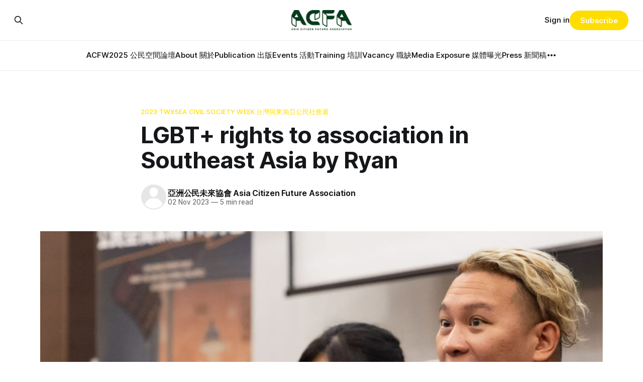

--- FILE ---
content_type: text/html; charset=utf-8
request_url: https://www.acfa.tw/asc-en/
body_size: 11795
content:
<!DOCTYPE html>
<html lang="traditional chinese">
<head>

    <title>LGBT+ rights to association in Southeast Asia by Ryan</title>
    <meta charset="utf-8">
    <meta name="viewport" content="width=device-width, initial-scale=1.0">
    
    <link rel="preload" as="style" href="https://www.acfa.tw/assets/built/screen.css?v=fea591dbbf">
    <link rel="preload" as="script" href="https://www.acfa.tw/assets/built/source.js?v=fea591dbbf">
    
    <link rel="preload" as="font" type="font/woff2" href="https://www.acfa.tw/assets/fonts/inter-roman.woff2?v=fea591dbbf" crossorigin="anonymous">
<style>
    @font-face {
        font-family: "Inter";
        font-style: normal;
        font-weight: 100 900;
        font-display: optional;
        src: url(https://www.acfa.tw/assets/fonts/inter-roman.woff2?v=fea591dbbf) format("woff2");
        unicode-range: U+0000-00FF, U+0131, U+0152-0153, U+02BB-02BC, U+02C6, U+02DA, U+02DC, U+0304, U+0308, U+0329, U+2000-206F, U+2074, U+20AC, U+2122, U+2191, U+2193, U+2212, U+2215, U+FEFF, U+FFFD;
    }
</style>

    <link rel="stylesheet" type="text/css" href="https://www.acfa.tw/assets/built/screen.css?v=fea591dbbf">

    <style>
        :root {
            --background-color: #ffffff
        }
    </style>

    <script>
        /* The script for calculating the color contrast has been taken from
        https://gomakethings.com/dynamically-changing-the-text-color-based-on-background-color-contrast-with-vanilla-js/ */
        var accentColor = getComputedStyle(document.documentElement).getPropertyValue('--background-color');
        accentColor = accentColor.trim().slice(1);

        if (accentColor.length === 3) {
            accentColor = accentColor[0] + accentColor[0] + accentColor[1] + accentColor[1] + accentColor[2] + accentColor[2];
        }

        var r = parseInt(accentColor.substr(0, 2), 16);
        var g = parseInt(accentColor.substr(2, 2), 16);
        var b = parseInt(accentColor.substr(4, 2), 16);
        var yiq = ((r * 299) + (g * 587) + (b * 114)) / 1000;
        var textColor = (yiq >= 128) ? 'dark' : 'light';

        document.documentElement.className = `has-${textColor}-text`;
    </script>

    <link rel="icon" href="https://www.acfa.tw/content/images/size/w256h256/2024/04/white_logo_color1_background-1-1.png" type="image/png">
    <link rel="canonical" href="https://www.acfa.tw/asc-en/">
    <meta name="referrer" content="no-referrer-when-downgrade">
    
    <meta property="og:site_name" content="亞洲公民未來協會 ACFA">
    <meta property="og:type" content="article">
    <meta property="og:title" content="LGBT+ rights to association in Southeast Asia by Ryan">
    <meta property="og:description" content="Note taking: Doris Yang / Editing: Leah Lin

ACFA (Asia Citizen Future Association) is honor to invite Ryan Silverio from ASEAN SOGIE Caucus to talk about LGBT+ rights in Southeast Asia having a focus on the rights to association in the Philippines. This is the record of the sharing of Ryan">
    <meta property="og:url" content="https://www.acfa.tw/asc-en/">
    <meta property="og:image" content="https://www.acfa.tw/content/images/size/w1200/2023/11/------2.jpg">
    <meta property="article:published_time" content="2023-11-02T06:05:54.000Z">
    <meta property="article:modified_time" content="2024-05-13T09:00:46.000Z">
    <meta property="article:tag" content="2023 TWxSEA Civil Society Week 台灣與東南亞公民社會週">
    <meta property="article:tag" content="活動 Event">
    
    <meta property="article:publisher" content="https://www.facebook.com/acfatw/">
    <meta name="twitter:card" content="summary_large_image">
    <meta name="twitter:title" content="LGBT+ rights to association in Southeast Asia by Ryan">
    <meta name="twitter:description" content="Note taking: Doris Yang / Editing: Leah Lin

ACFA (Asia Citizen Future Association) is honor to invite Ryan Silverio from ASEAN SOGIE Caucus to talk about LGBT+ rights in Southeast Asia having a focus on the rights to association in the Philippines. This is the record of the sharing of Ryan">
    <meta name="twitter:url" content="https://www.acfa.tw/asc-en/">
    <meta name="twitter:image" content="https://www.acfa.tw/content/images/size/w1200/2023/11/------3.jpg">
    <meta name="twitter:label1" content="Written by">
    <meta name="twitter:data1" content="亞洲公民未來協會 Asia Citizen Future Association ">
    <meta name="twitter:label2" content="Filed under">
    <meta name="twitter:data2" content="2023 TWxSEA Civil Society Week 台灣與東南亞公民社會週, 活動 Event">
    <meta name="twitter:site" content="@ACFA_tw">
    <meta property="og:image:width" content="1200">
    <meta property="og:image:height" content="675">
    
    <script type="application/ld+json">
{
    "@context": "https://schema.org",
    "@type": "Article",
    "publisher": {
        "@type": "Organization",
        "name": "亞洲公民未來協會 ACFA",
        "url": "https://www.acfa.tw/",
        "logo": {
            "@type": "ImageObject",
            "url": "https://www.acfa.tw/content/images/2024/04/base_logo_transparent_background-1.jpg"
        }
    },
    "author": {
        "@type": "Person",
        "name": "亞洲公民未來協會 Asia Citizen Future Association ",
        "url": "https://www.acfa.tw/author/acfa/",
        "sameAs": []
    },
    "headline": "LGBT+ rights to association in Southeast Asia by Ryan",
    "url": "https://www.acfa.tw/asc-en/",
    "datePublished": "2023-11-02T06:05:54.000Z",
    "dateModified": "2024-05-13T09:00:46.000Z",
    "image": {
        "@type": "ImageObject",
        "url": "https://www.acfa.tw/content/images/size/w1200/2023/11/------2.jpg",
        "width": 1200,
        "height": 675
    },
    "keywords": "2023 TWxSEA Civil Society Week 台灣與東南亞公民社會週, 活動 Event",
    "description": "Note taking: Doris Yang / Editing: Leah Lin\n\nACFA (Asia Citizen Future Association) is honor to invite Ryan Silverio from ASEAN SOGIE Caucus to talk about LGBT+ rights in Southeast Asia having a focus on the rights to association in the Philippines. This is the record of the sharing of Ryan Silverio on ACFA&#x27;s report launch forum on 22 August,&quot;Exploring Taiwan&#x27;s Roles Amid The Crisis of Closing Civic Space in the Southeast Asia&quot; during the ACFA 2023 Taiwan and Southeast Asia Civil Society Week.\n\n",
    "mainEntityOfPage": "https://www.acfa.tw/asc-en/"
}
    </script>

    <meta name="generator" content="Ghost 6.12">
    <link rel="alternate" type="application/rss+xml" title="亞洲公民未來協會 ACFA" href="https://www.acfa.tw/rss/">
    <script defer src="https://cdn.jsdelivr.net/ghost/portal@~2.56/umd/portal.min.js" data-i18n="true" data-ghost="https://www.acfa.tw/" data-key="6739296347915f9a4b279707b7" data-api="https://asia-citizen-future-association.ghost.io/ghost/api/content/" data-locale="traditional chinese" crossorigin="anonymous"></script><style id="gh-members-styles">.gh-post-upgrade-cta-content,
.gh-post-upgrade-cta {
    display: flex;
    flex-direction: column;
    align-items: center;
    font-family: -apple-system, BlinkMacSystemFont, 'Segoe UI', Roboto, Oxygen, Ubuntu, Cantarell, 'Open Sans', 'Helvetica Neue', sans-serif;
    text-align: center;
    width: 100%;
    color: #ffffff;
    font-size: 16px;
}

.gh-post-upgrade-cta-content {
    border-radius: 8px;
    padding: 40px 4vw;
}

.gh-post-upgrade-cta h2 {
    color: #ffffff;
    font-size: 28px;
    letter-spacing: -0.2px;
    margin: 0;
    padding: 0;
}

.gh-post-upgrade-cta p {
    margin: 20px 0 0;
    padding: 0;
}

.gh-post-upgrade-cta small {
    font-size: 16px;
    letter-spacing: -0.2px;
}

.gh-post-upgrade-cta a {
    color: #ffffff;
    cursor: pointer;
    font-weight: 500;
    box-shadow: none;
    text-decoration: underline;
}

.gh-post-upgrade-cta a:hover {
    color: #ffffff;
    opacity: 0.8;
    box-shadow: none;
    text-decoration: underline;
}

.gh-post-upgrade-cta a.gh-btn {
    display: block;
    background: #ffffff;
    text-decoration: none;
    margin: 28px 0 0;
    padding: 8px 18px;
    border-radius: 4px;
    font-size: 16px;
    font-weight: 600;
}

.gh-post-upgrade-cta a.gh-btn:hover {
    opacity: 0.92;
}</style>
    <script defer src="https://cdn.jsdelivr.net/ghost/sodo-search@~1.8/umd/sodo-search.min.js" data-key="6739296347915f9a4b279707b7" data-styles="https://cdn.jsdelivr.net/ghost/sodo-search@~1.8/umd/main.css" data-sodo-search="https://asia-citizen-future-association.ghost.io/" data-locale="traditional chinese" crossorigin="anonymous"></script>
    
    <link href="https://www.acfa.tw/webmentions/receive/" rel="webmention">
    <script defer src="/public/cards.min.js?v=fea591dbbf"></script>
    <link rel="stylesheet" type="text/css" href="/public/cards.min.css?v=fea591dbbf">
    <script defer src="/public/member-attribution.min.js?v=fea591dbbf"></script><style>:root {--ghost-accent-color: #ffdd00;}</style>

</head>
<body class="post-template tag-2023-twxsea-civil-society-week tag-event has-sans-title has-sans-body">

<div class="gh-viewport">
    
    <header id="gh-navigation" class="gh-navigation is-stacked gh-outer">
    <div class="gh-navigation-inner gh-inner">

        <div class="gh-navigation-brand">
            <a class="gh-navigation-logo is-title" href="https://www.acfa.tw">
                    <img src="https://www.acfa.tw/content/images/2024/04/base_logo_transparent_background-1.jpg" alt="亞洲公民未來協會 ACFA">
            </a>
            <button class="gh-search gh-icon-button" aria-label="Search this site" data-ghost-search>
    <svg xmlns="http://www.w3.org/2000/svg" fill="none" viewBox="0 0 24 24" stroke="currentColor" stroke-width="2" width="20" height="20"><path stroke-linecap="round" stroke-linejoin="round" d="M21 21l-6-6m2-5a7 7 0 11-14 0 7 7 0 0114 0z"></path></svg></button>            <button class="gh-burger gh-icon-button" aria-label="Menu">
                <svg xmlns="http://www.w3.org/2000/svg" width="24" height="24" fill="currentColor" viewBox="0 0 256 256"><path d="M224,128a8,8,0,0,1-8,8H40a8,8,0,0,1,0-16H216A8,8,0,0,1,224,128ZM40,72H216a8,8,0,0,0,0-16H40a8,8,0,0,0,0,16ZM216,184H40a8,8,0,0,0,0,16H216a8,8,0,0,0,0-16Z"></path></svg>                <svg xmlns="http://www.w3.org/2000/svg" width="24" height="24" fill="currentColor" viewBox="0 0 256 256"><path d="M205.66,194.34a8,8,0,0,1-11.32,11.32L128,139.31,61.66,205.66a8,8,0,0,1-11.32-11.32L116.69,128,50.34,61.66A8,8,0,0,1,61.66,50.34L128,116.69l66.34-66.35a8,8,0,0,1,11.32,11.32L139.31,128Z"></path></svg>            </button>
        </div>

        <nav class="gh-navigation-menu">
            <ul class="nav">
    <li class="nav-acfw2025-gong-min-kong-jian-lun-tan"><a href="https://www.acfa.tw/acfw2025-cn/">ACFW2025 公民空間論壇</a></li>
    <li class="nav-about-guan-yu"><a href="https://www.acfa.tw/about/">About 關於 </a></li>
    <li class="nav-publication-chu-ban"><a href="https://www.acfa.tw/publication/">Publication 出版</a></li>
    <li class="nav-events-huo-dong"><a href="https://www.acfa.tw/tag/event/">Events 活動</a></li>
    <li class="nav-training-pei-xun"><a href="https://www.acfa.tw/travel_plan/">Training 培訓</a></li>
    <li class="nav-vacancy-zhi-que"><a href="https://www.acfa.tw/tag/zhao-mu-hiring/">Vacancy 職缺</a></li>
    <li class="nav-media-exposure-mei-ti-pu-guang"><a href="https://www.acfa.tw/tag/media/">Media Exposure 媒體曝光</a></li>
    <li class="nav-press-xin-wen-gao"><a href="https://www.acfa.tw/tag/presscon-remark/">Press 新聞稿</a></li>
    <li class="nav-2024acfw-dong-nan-ya-gong-min-she-hui-zhou"><a href="https://www.acfa.tw/2024acfa/">2024ACFW 東南亞公民社會週</a></li>
</ul>

        </nav>

        <div class="gh-navigation-actions">
                <button class="gh-search gh-icon-button" aria-label="Search this site" data-ghost-search>
    <svg xmlns="http://www.w3.org/2000/svg" fill="none" viewBox="0 0 24 24" stroke="currentColor" stroke-width="2" width="20" height="20"><path stroke-linecap="round" stroke-linejoin="round" d="M21 21l-6-6m2-5a7 7 0 11-14 0 7 7 0 0114 0z"></path></svg></button>                <div class="gh-navigation-members">
                            <a href="#/portal/signin" data-portal="signin">Sign in</a>
                                <a class="gh-button" href="#/portal/signup" data-portal="signup">Subscribe</a>
                </div>
        </div>

    </div>
</header>

    

<main class="gh-main">

    <article class="gh-article post tag-2023-twxsea-civil-society-week tag-event featured">

        <header class="gh-article-header gh-canvas">

                <a class="gh-article-tag" href="https://www.acfa.tw/tag/2023-twxsea-civil-society-week/">2023 TWxSEA Civil Society Week 台灣與東南亞公民社會週</a>
            <h1 class="gh-article-title is-title">LGBT+ rights to association in Southeast Asia by Ryan</h1>

            <div class="gh-article-meta">
                <div class="gh-article-author-image instapaper_ignore">
                            <a href="/author/acfa/"><svg viewBox="0 0 24 24" xmlns="http://www.w3.org/2000/svg"><g fill="none" fill-rule="evenodd"><path d="M3.513 18.998C4.749 15.504 8.082 13 12 13s7.251 2.504 8.487 5.998C18.47 21.442 15.417 23 12 23s-6.47-1.558-8.487-4.002zM12 12c2.21 0 4-2.79 4-5s-1.79-4-4-4-4 1.79-4 4 1.79 5 4 5z" fill="#FFF"/></g></svg>
</a>
                </div>
                <div class="gh-article-meta-wrapper">
                    <h4 class="gh-article-author-name"><a href="/author/acfa/">亞洲公民未來協會 Asia Citizen Future Association </a></h4>
                    <div class="gh-article-meta-content">
                        <time class="gh-article-meta-date" datetime="2023-11-02">02 Nov 2023</time>
                            <span class="gh-article-meta-length"><span class="bull">—</span> 5 min read</span>
                    </div>
                </div>
            </div>

                <figure class="gh-article-image">
        <img
            srcset="/content/images/size/w320/2023/11/------2.jpg 320w,
                    /content/images/size/w600/2023/11/------2.jpg 600w,
                    /content/images/size/w960/2023/11/------2.jpg 960w,
                    /content/images/size/w1200/2023/11/------2.jpg 1200w,
                    /content/images/size/w2000/2023/11/------2.jpg 2000w"
            sizes="(max-width: 1200px) 100vw, 1120px"
            src="/content/images/size/w1200/2023/11/------2.jpg"
            alt="LGBT+ rights to association in Southeast Asia by Ryan"
        >
    </figure>

        </header>

        <section class="gh-content gh-canvas is-body">
            <p></p><p>Note taking: Doris Yang / Editing: Leah Lin</p><p>ACFA (Asia Citizen Future Association) is honor to invite Ryan Silverio from ASEAN SOGIE Caucus to talk about LGBT+ rights in Southeast Asia having a focus on the rights to association in the Philippines. This is the record of the sharing of Ryan Silverio on ACFA's report launch forum on 22 August,"<a href="https://www.acfa.tw/reportlaunchen/">Exploring Taiwan's Roles Amid The Crisis of Closing Civic Space in the Southeast Asia</a>" during the&nbsp;<a href="https://www.acfa.tw/twseacsw/">ACFA 2023 Taiwan and Southeast Asia Civil Society Week</a>.</p><div class="kg-card kg-toggle-card" data-kg-toggle-state="close">
            <div class="kg-toggle-heading">
                <h4 class="kg-toggle-heading-text"><span style="white-space: pre-wrap;">Speaker</span></h4>
                <button class="kg-toggle-card-icon" aria-label="Expand toggle to read content">
                    <svg id="Regular" xmlns="http://www.w3.org/2000/svg" viewBox="0 0 24 24">
                        <path class="cls-1" d="M23.25,7.311,12.53,18.03a.749.749,0,0,1-1.06,0L.75,7.311"></path>
                    </svg>
                </button>
            </div>
            <div class="kg-toggle-content"><p><span style="white-space: pre-wrap;">Ryan Silverio (they/them) is a gender queer human rights defender with more than 20 years experience in the non-profit sector. They worked in the intersections of human rights, child rights, and LGBTQIA+ rights in various capacities. Since 2014, Ryan has served as the Executive Director of ASEAN SOGIE Caucus (ASC), a regional human rights organization.</span></p><p><br><span style="white-space: pre-wrap;">Under Ryan's leadership, ASC achieved key milestones, including transformation from a loose network into a registered non-government organization whose mission is to expand spaces for leadership and advocacy among LGBTQIA+ activists in Southeast Asia; sustained funding for a period of 9 years; and being granted with special consultative status by the UN ECOSOC.</span></p></div>
        </div><h2 id="asean-sogie-caucus-asc">ASEAN SOGIE Caucus (ASC)</h2><p>ASEAN SOGIE Caucus (ASC) is a regional human rights organization and a networl focusing on LGBT+ issues. Its work covers 11 countries in Southeast Asia region.<br><br>When the ASC was trying to register in the Philippines, they ran into some challenges. The name, 'ASEAN SOGIE Caucus', was refused because 'ASEAN' was trademarked and 'SOGIE' is an acronym for 'sexual orientation, gender identity, gender expression'.</p><p>The process of ASC's registration thus entailed a huge number of discussion by members from countries in ASEAN to come up with a name. Finally, the ASC decided to register as 'Southeast Asia Sexual Orientation, Gender Identity and Expression Caucus (ASC), Inc'.<br><br>Besides challenges during the registration process, the ASC also had to ensure that over half of the board members are Filipinos, which is in avoidance of being accused with the 'Anti-Dummy Law'. Anti-Dummy Law has been used to attack other civil society organizations in the Philippines.<br><br>ASC focuses on supporting LGBT+ groups to have access to the regional and international human rights mechanism, including the UPR processes and special procedures. It has supported more than 80 local initiatives of local organizations.<br><br>Encountering the trend of shrinking civic space in recent years, the ASC has to give priority to supporting emergency situation of activists as LGBT+ community have been targeted by many repressive governments among the region.<br><br>As a regional human rights organization, the ASC tried to get CSO accreditation from the ASEAN Intergovernmental Commission on Human Rights (AICHR), but it failed because Brunei vetoed ASC's application. Such rejection can be seen as an indication of the difficulties LGBT+ rights organizations face among Southeast Asia.</p><h2 id="sogiesc-in-southeast-asia"><br>SOGIESC in Southeast Asia</h2><p><br>The recognition of SOGIESC (sexual orientation, gender identity, gender expression and sex characteristics) as an inherent element of human rights obligation within ASEAN is very low.<br><br>Indonesia and Malaysia are two of the countries that have objected various Human Rights Council resolutions related to LGBT+ rights. Furthermore, state and non-state actors usually justify their harassment against LGBT+ rights as defending national security or protecting public morals.<br><br>Many Southeast Asian countries consider LGBT+ rights as Western agenda. In recent years, atacks against LGBT+ rights have been fueled by right-wing and conservative religious groups using rights-based principles. For example, freedom of religion, narrow interpretation of democracy, and the majority-minority dynamics have been used by such groups to claim that LGBT+ groups are minority, therefore they should not be recognized.<br><br>At the same time, criminalization of LGBT+ persons remain in Southeast Asia. Brunei, Myanmar, and Malaysia still enforce the British colonial position of the anti-sodomy law with the Section 377A of the Penal Code. Besides, there is a lack of legislation to protect LGBT+ persons from discrimination.<br><br>In the Philippines, for example, people have been advocating for an anti-discrimination bill for 20 years, but such bill has not been approved until today.<br>Furthermore, many LGBT+ persons, including a member of the ASC, have found themselves red-tagged and accused of being members of the communist party; therefore in need of protecting themselves from further repression.<br><br></p><h2 id="anti-lgbt-attacks-from-indonesia">Anti-LGBT+ attacks from Indonesia </h2><p></p><p>Few months ago, the ASC has confronted a wave of anti-LGBT+ attacks. The ASC has been organizing the ASEAN Queer Advocacy Week (AAW) since 2016. The AAW is a capacity-building event involving LGBT+ activists around Southeast Asia to learn about ASEAN human rights mechanisms in Jakarta. The reason why the ASC hold the events in Jakarta is because Jakarta is ASEAN's political center; activists around the region get to meet various stakeholders in Jakarta.<br><br>Unfortunately, information about the AAW was leaked through a social media post of an influencer before the AAW in 2023. A wave of anti-LGBT sentiments has then been triggered, and reprisals happened against the ASC and other LGBT+ organizations and communities. The Islamic Brotherhood Front (Front Persaudaraan Islam) imposed a threat that they will call for Jihad if the AAW takes place; furthermore, the Indonesian Love Family Alliance, a conservative group supported by some parliamentarians, have issued a statement against the ASC saying that homosexuality can still be cured, and that it is a threat that has become widespread in Indonesia. Besides, the Indonesian Ulama Council's (Majelis Ulama Indonesia) chairperson condemned the event on national media, and accused the ASC as riot instigators. To make it worse, police have been mobilized to search all the hotels and event venues in Jakarta to make sure that no LGBT+ events will take place. There have been more than 300 online articles posted during the week when this wave of anti-LGBT sentiments took place to attack the ASC and the AAW.<br><br>There has been an escalating hate against the LGBT+ persons as the Indonesian Ulama Council signed an agreement with the local police in Riau to collectively ban LGBT activists and narcotics.<br><br>Despite the attack and anti-LGBT+ sentiments, there were no politicians taking stances to support LGBT+ rights; and the national human rights institution of Indonesia did not make any statement on the incidents.<br><br>Amid the crisis, however, solidarity is civil society's strength. A lot of human rights and pro-democracy organizations took a stance to support the ASC and LGBT+ groups. It is with the support that ASC is navigating through how to re-strategize their work in the region.</p><p></p><p>Read more:  </p><figure class="kg-card kg-bookmark-card"><a class="kg-bookmark-container" href="https://www.acfa.tw/supportaww/"><div class="kg-bookmark-content"><div class="kg-bookmark-title">Asia Citizen Future Association stands in solidarity with ASEAN SOGIE Caucus and LGBTQIA+ community in Indonesia</div><div class="kg-bookmark-description">ACFA aims to connect civil society between Southeast Asia and Taiwan in order to confront the trend of the closing of civic space. We learn that ASEAN Queer Advocacy Week (AAW), which is organised by a Philippines-based rights group ASEAN SOGIE Caucus and Indonesia-based Arus Pelangi and other activ…</div><div class="kg-bookmark-metadata"><img class="kg-bookmark-icon" src="https://www.acfa.tw/content/images/size/w256h256/2023/04/white_logo_color1_background.png" alt=""><span class="kg-bookmark-author">亞洲公民未來協會 ACFA</span><span class="kg-bookmark-publisher">亞洲公民未來協會 Asia Citizen Future Association</span></div></div><div class="kg-bookmark-thumbnail"><img src="https://www.acfa.tw/content/images/2023/07/ACFA--Taiwan--stands-in-solidarity-with-LGBTQIA--community-in-Indonesia.png" alt=""></div></a></figure>
        </section>

    </article>


</main>


            <section class="gh-container is-grid gh-outer">
                <div class="gh-container-inner gh-inner">
                    <h2 class="gh-container-title">Read more</h2>
                    <div class="gh-feed">
                            <article class="gh-card post featured">
    <a class="gh-card-link" href="/1203_press_myanmar/">
            <figure class="gh-card-image">
                <img
                    srcset="/content/images/size/w160/format/webp/2025/12/signal-2025-12-02-163117_002-2.jpeg 160w,
                            /content/images/size/w320/format/webp/2025/12/signal-2025-12-02-163117_002-2.jpeg 320w,
                            /content/images/size/w600/format/webp/2025/12/signal-2025-12-02-163117_002-2.jpeg 600w,
                            /content/images/size/w960/format/webp/2025/12/signal-2025-12-02-163117_002-2.jpeg 960w,
                            /content/images/size/w1200/format/webp/2025/12/signal-2025-12-02-163117_002-2.jpeg 1200w,
                            /content/images/size/w2000/format/webp/2025/12/signal-2025-12-02-163117_002-2.jpeg 2000w"
                    sizes="320px"
                    src="/content/images/size/w600/2025/12/signal-2025-12-02-163117_002-2.jpeg"
                    alt="【會後新聞稿】20251203反對緬甸軍方假選舉記者會 台灣公民社會籲政府拒認緬甸軍方假選舉！ 立即依法保障緬甸尋求庇護者權利！"
                    loading="lazy"
                >
            </figure>
        <div class="gh-card-wrapper">
            <h3 class="gh-card-title is-title">【會後新聞稿】20251203反對緬甸軍方假選舉記者會 台灣公民社會籲政府拒認緬甸軍方假選舉！ 立即依法保障緬甸尋求庇護者權利！</h3>
                    <p class="gh-card-excerpt is-body">記者會資訊








時間：2025/12/3（三）上午9:30開始

地點：立法院中興大樓103室

發起團體：台灣聲援緬甸聯盟

合辦／聲援團體及個人：Sisters2Sisters、亞洲公民未來協會、台灣人權促進會 、資深社運人士 孫友聯、台灣勞工陣線、桃園市群眾服務協會、台灣廢除死刑推動聯盟、西藏台灣人權連線、台灣移民青年倡議陣線協會、香港邊城青年

主持人：亞洲公民未來協會 專員 陳靜禾

發言順序：

 * 台灣聲援緬甸聯盟成員 杜可可
 * 緬甸反假選舉行動委員會副主任、Sisters2Sisters專案總監、People&#39;s Goal執委會成員 順雷伊（Thinzar Shunlei Yi）
 * 國際建築工人和木工工會（Building and Wood Workers’ International, BWI）亞太區倡議專員</p>
            <footer class="gh-card-meta">
<!--
             -->
                    <span class="gh-card-author">By 亞洲公民未來協會 Asia Citizen Future Association </span>
                    <time class="gh-card-date" datetime="2025-12-03">03 Dec 2025</time>
                <!--
         --></footer>
        </div>
    </a>
</article>
                            <article class="gh-card post featured">
    <a class="gh-card-link" href="/press_antishamelection/">
            <figure class="gh-card-image">
                <img
                    srcset="/content/images/size/w160/format/webp/2025/12/signal-2025-12-02-163117_002.jpeg 160w,
                            /content/images/size/w320/format/webp/2025/12/signal-2025-12-02-163117_002.jpeg 320w,
                            /content/images/size/w600/format/webp/2025/12/signal-2025-12-02-163117_002.jpeg 600w,
                            /content/images/size/w960/format/webp/2025/12/signal-2025-12-02-163117_002.jpeg 960w,
                            /content/images/size/w1200/format/webp/2025/12/signal-2025-12-02-163117_002.jpeg 1200w,
                            /content/images/size/w2000/format/webp/2025/12/signal-2025-12-02-163117_002.jpeg 2000w"
                    sizes="320px"
                    src="/content/images/size/w600/2025/12/signal-2025-12-02-163117_002.jpeg"
                    alt="【採訪通知】20251203反對緬甸軍方假選舉記者會"
                    loading="lazy"
                >
            </figure>
        <div class="gh-card-wrapper">
            <h3 class="gh-card-title is-title">【採訪通知】20251203反對緬甸軍方假選舉記者會</h3>
                    <p class="gh-card-excerpt is-body">台灣公民社會籲政府拒認緬甸軍方假選舉！ 立即依法保障緬甸尋求庇護者權利！Taiwan’s civil society urges the Taiwanese government to reject the Myanmar military junta’s sham election! Protect the rights of Myanmar asylum seekers in Taiwan Now!



 * 時間：2025/12/3（三）上午9:30
 * 地點：立法院中興大樓103室
 * 發起團體：台灣聲援緬甸聯盟Taiwan Alliance For Myanmar
 * 聲援團體及個人：Sisters2Sisters、亞洲公民未來協會Asia Citizen Future Association、台灣人權促進會</p>
            <footer class="gh-card-meta">
<!--
             -->
                    <span class="gh-card-author">By 亞洲公民未來協會 Asia Citizen Future Association </span>
                    <time class="gh-card-date" datetime="2025-12-02">02 Dec 2025</time>
                <!--
         --></footer>
        </div>
    </a>
</article>
                            <article class="gh-card post featured">
    <a class="gh-card-link" href="/antisham_election/">
            <figure class="gh-card-image">
                <img
                    srcset="/content/images/size/w160/format/webp/2025/12/IMG_7985.jpg 160w,
                            /content/images/size/w320/format/webp/2025/12/IMG_7985.jpg 320w,
                            /content/images/size/w600/format/webp/2025/12/IMG_7985.jpg 600w,
                            /content/images/size/w960/format/webp/2025/12/IMG_7985.jpg 960w,
                            /content/images/size/w1200/format/webp/2025/12/IMG_7985.jpg 1200w,
                            /content/images/size/w2000/format/webp/2025/12/IMG_7985.jpg 2000w"
                    sizes="320px"
                    src="/content/images/size/w600/2025/12/IMG_7985.jpg"
                    alt="【聯合聲明】東協峰會前夕，300+團體連署反對緬甸軍方假選舉"
                    loading="lazy"
                >
            </figure>
        <div class="gh-card-wrapper">
            <h3 class="gh-card-title is-title">【聯合聲明】東協峰會前夕，300+團體連署反對緬甸軍方假選舉</h3>
                    <p class="gh-card-excerpt is-body">亞洲公民未來協會與300多個公民社會團體共同於2025年10月底東協峰會前夕，連署反對緬甸軍方假選舉，要求各國政府與組織拒絕派遣觀察員或提供任何形式的技術或政治支持，並堅定地聲援緬甸人民及其合法的民主代表。


台灣連署團體

 * 亞洲公民未來協會 Asia Citizen Future Association
 * 台灣人權促進會 Taiwan Association for Human Rights
 * 台灣新聞記者協會 Association of Taiwan Journalists
 * 台灣廢除死刑推動聯盟 Taiwan Alliance to End the Death Penalty


「東協應毫不含糊地在峰會拒絕緬甸軍方假選舉」聯合聲明

2025/10/24

我們是共同簽署聯合聲明之東協各國及國際社會的工會、公民社會與人權組織，在東協峰會召開前夕，嚴正呼籲各自政府：請堅決拒絕緬甸軍政府準備舉辦的假選舉。任何妥協都將背叛緬甸人民，並將成為整個地區良知上的污點。

緬甸軍政府計畫在2025年12月28日舉行選舉，這是一場非法、虛假的政治表演，只是想替它的暴力統治</p>
            <footer class="gh-card-meta">
<!--
             -->
                    <span class="gh-card-author">By 亞洲公民未來協會 Asia Citizen Future Association </span>
                    <time class="gh-card-date" datetime="2025-12-02">02 Dec 2025</time>
                <!--
         --></footer>
        </div>
    </a>
</article>
                            <article class="gh-card post featured">
    <a class="gh-card-link" href="/2025intern/">
            <figure class="gh-card-image">
                <img
                    srcset="/content/images/size/w160/format/webp/2025/09/We-are-hiring-1-.jpg 160w,
                            /content/images/size/w320/format/webp/2025/09/We-are-hiring-1-.jpg 320w,
                            /content/images/size/w600/format/webp/2025/09/We-are-hiring-1-.jpg 600w,
                            /content/images/size/w960/format/webp/2025/09/We-are-hiring-1-.jpg 960w,
                            /content/images/size/w1200/format/webp/2025/09/We-are-hiring-1-.jpg 1200w,
                            /content/images/size/w2000/format/webp/2025/09/We-are-hiring-1-.jpg 2000w"
                    sizes="320px"
                    src="/content/images/size/w600/2025/09/We-are-hiring-1-.jpg"
                    alt="ACFA 2025冬季實習"
                    loading="lazy"
                >
            </figure>
        <div class="gh-card-wrapper">
            <h3 class="gh-card-title is-title">ACFA 2025冬季實習</h3>
                    <p class="gh-card-excerpt is-body">亞洲公民未來協會（ACFA）今年10中旬至12月底將招募實習生，期望讓更多青年了解台灣與東南亞的公民空間議題，並共同思索台灣與東南亞如何團結以共同抵禦公民空間緊縮與增強社會韌性，同時培養青年批判、思辨、行動與組織的能力。我們相信年輕世代的聲音與經驗，對保持公民社會的活力與韌性有莫大幫助。

歡迎對東南亞人權與社會議題有興趣，並對改變社會現況、與不同歷史社會文化背景人士合作抱有熱忱的你！申請時間有限，心動不如馬上行動！




實習內容

ACFA實習生將會與團隊密切合作，並處理社群貼文製作、翻譯與校對、論壇活動之籌備與執行、專案計劃執行與交辦事務等工作；實習生亦有機會接觸東南亞的NGO工作者、社運人士及人權捍衛者，甚至與他們共同合作。




基本資訊

 * 時間：2025年10月中至12月底
 * 時數：每週進辦公室至少2日，並視需求參與額外活動
 * 申請截止日：即日起至2025/10/9（四）17:00止。




條件要求與申請方式

 * 適用對象：在學者，年齡以18-25歲為原則。
 * 語言能力：具備良好的中文閱讀、寫作與口語表達能力；以及基礎英文閱讀理解及日常會話能力</p>
            <footer class="gh-card-meta">
<!--
             -->
                    <span class="gh-card-author">By 亞洲公民未來協會 Asia Citizen Future Association </span>
                    <time class="gh-card-date" datetime="2025-09-26">26 Sep 2025</time>
                <!--
         --></footer>
        </div>
    </a>
</article>
                    </div>
                </div>
            </section>

    
    <footer class="gh-footer gh-outer">
    <div class="gh-footer-inner gh-inner">

        <div class="gh-footer-bar">
            <span class="gh-footer-logo is-title">
                    <img src="https://www.acfa.tw/content/images/2024/04/base_logo_transparent_background-1.jpg" alt="亞洲公民未來協會 ACFA">
            </span>
            <nav class="gh-footer-menu">
                <ul class="nav">
    <li class="nav-sign-up"><a href="#/portal/">Sign up</a></li>
    <li class="nav-medium"><a href="https://medium.com/@asiacitizenfuture">Medium</a></li>
    <li class="nav-facebook"><a href="https://www.facebook.com/acfatw/">Facebook</a></li>
    <li class="nav-twitter"><a href="https://twitter.com/ACFA_tw">Twitter</a></li>
</ul>

            </nav>
            <div class="gh-footer-copyright">
                Powered by <a href="https://ghost.org/" target="_blank" rel="noopener">Ghost</a>
            </div>
        </div>

                <section class="gh-footer-signup">
                    <h2 class="gh-footer-signup-header is-title">
                        亞洲公民未來協會 ACFA
                    </h2>
                    <p class="gh-footer-signup-subhead is-body">
                        
                    </p>
                    <form class="gh-form" data-members-form>
    <input class="gh-form-input" id="footer-email" name="email" type="email" placeholder="jamie@example.com" required data-members-email>
    <button class="gh-button" type="submit" aria-label="Subscribe">
        <span><span>Subscribe</span> <svg xmlns="http://www.w3.org/2000/svg" width="32" height="32" fill="currentColor" viewBox="0 0 256 256"><path d="M224.49,136.49l-72,72a12,12,0,0,1-17-17L187,140H40a12,12,0,0,1,0-24H187L135.51,64.48a12,12,0,0,1,17-17l72,72A12,12,0,0,1,224.49,136.49Z"></path></svg></span>
        <svg xmlns="http://www.w3.org/2000/svg" height="24" width="24" viewBox="0 0 24 24">
    <g stroke-linecap="round" stroke-width="2" fill="currentColor" stroke="none" stroke-linejoin="round" class="nc-icon-wrapper">
        <g class="nc-loop-dots-4-24-icon-o">
            <circle cx="4" cy="12" r="3"></circle>
            <circle cx="12" cy="12" r="3"></circle>
            <circle cx="20" cy="12" r="3"></circle>
        </g>
        <style data-cap="butt">
            .nc-loop-dots-4-24-icon-o{--animation-duration:0.8s}
            .nc-loop-dots-4-24-icon-o *{opacity:.4;transform:scale(.75);animation:nc-loop-dots-4-anim var(--animation-duration) infinite}
            .nc-loop-dots-4-24-icon-o :nth-child(1){transform-origin:4px 12px;animation-delay:-.3s;animation-delay:calc(var(--animation-duration)/-2.666)}
            .nc-loop-dots-4-24-icon-o :nth-child(2){transform-origin:12px 12px;animation-delay:-.15s;animation-delay:calc(var(--animation-duration)/-5.333)}
            .nc-loop-dots-4-24-icon-o :nth-child(3){transform-origin:20px 12px}
            @keyframes nc-loop-dots-4-anim{0%,100%{opacity:.4;transform:scale(.75)}50%{opacity:1;transform:scale(1)}}
        </style>
    </g>
</svg>        <svg class="checkmark" xmlns="http://www.w3.org/2000/svg" viewBox="0 0 52 52">
    <path class="checkmark__check" fill="none" d="M14.1 27.2l7.1 7.2 16.7-16.8"/>
    <style>
        .checkmark {
            width: 40px;
            height: 40px;
            display: block;
            stroke-width: 2.5;
            stroke: currentColor;
            stroke-miterlimit: 10;
        }

        .checkmark__check {
            transform-origin: 50% 50%;
            stroke-dasharray: 48;
            stroke-dashoffset: 48;
            animation: stroke .3s cubic-bezier(0.650, 0.000, 0.450, 1.000) forwards;
        }

        @keyframes stroke {
            100% { stroke-dashoffset: 0; }
        }
    </style>
</svg>    </button>
    <p data-members-error></p>
</form>                </section>

    </div>
</footer>    
</div>

    <div class="pswp" tabindex="-1" role="dialog" aria-hidden="true">
    <div class="pswp__bg"></div>

    <div class="pswp__scroll-wrap">
        <div class="pswp__container">
            <div class="pswp__item"></div>
            <div class="pswp__item"></div>
            <div class="pswp__item"></div>
        </div>

        <div class="pswp__ui pswp__ui--hidden">
            <div class="pswp__top-bar">
                <div class="pswp__counter"></div>

                <button class="pswp__button pswp__button--close" title="Close (Esc)"></button>
                <button class="pswp__button pswp__button--share" title="Share"></button>
                <button class="pswp__button pswp__button--fs" title="Toggle fullscreen"></button>
                <button class="pswp__button pswp__button--zoom" title="Zoom in/out"></button>

                <div class="pswp__preloader">
                    <div class="pswp__preloader__icn">
                        <div class="pswp__preloader__cut">
                            <div class="pswp__preloader__donut"></div>
                        </div>
                    </div>
                </div>
            </div>

            <div class="pswp__share-modal pswp__share-modal--hidden pswp__single-tap">
                <div class="pswp__share-tooltip"></div>
            </div>

            <button class="pswp__button pswp__button--arrow--left" title="Previous (arrow left)"></button>
            <button class="pswp__button pswp__button--arrow--right" title="Next (arrow right)"></button>

            <div class="pswp__caption">
                <div class="pswp__caption__center"></div>
            </div>
        </div>
    </div>
</div>
<script src="https://www.acfa.tw/assets/built/source.js?v=fea591dbbf"></script>



</body>
</html>
